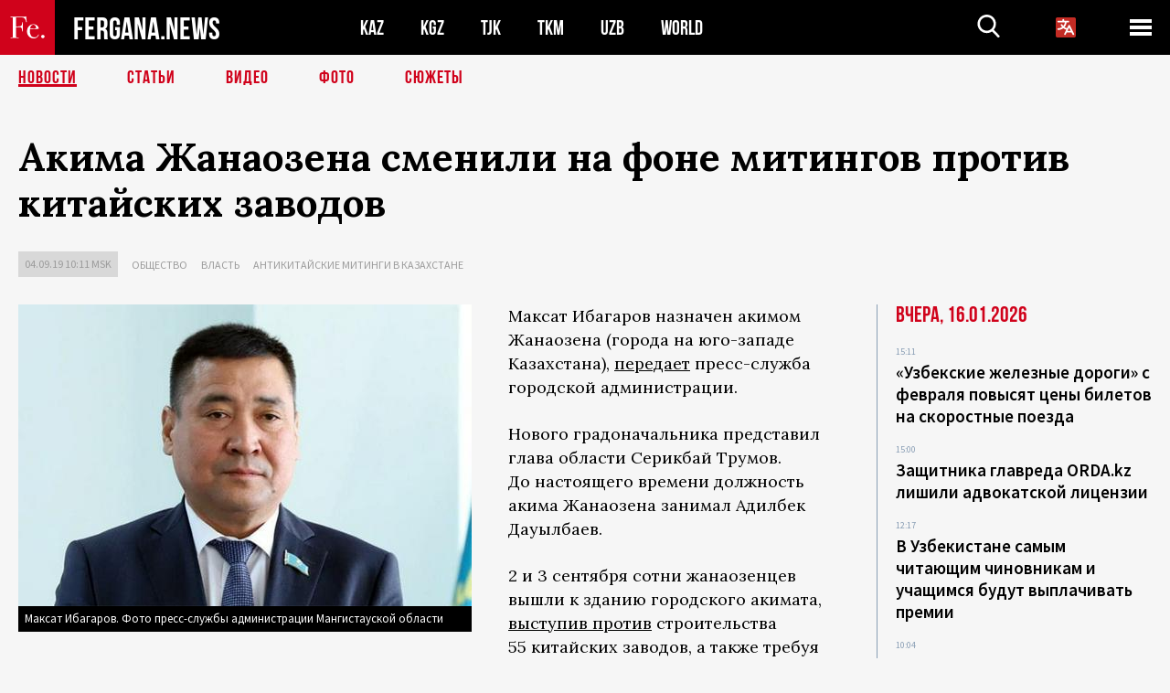

--- FILE ---
content_type: text/html; charset=utf-8
request_url: https://www.google.com/recaptcha/api2/aframe
body_size: 265
content:
<!DOCTYPE HTML><html><head><meta http-equiv="content-type" content="text/html; charset=UTF-8"></head><body><script nonce="XbyqFGsNNuHYf8C6aJtctg">/** Anti-fraud and anti-abuse applications only. See google.com/recaptcha */ try{var clients={'sodar':'https://pagead2.googlesyndication.com/pagead/sodar?'};window.addEventListener("message",function(a){try{if(a.source===window.parent){var b=JSON.parse(a.data);var c=clients[b['id']];if(c){var d=document.createElement('img');d.src=c+b['params']+'&rc='+(localStorage.getItem("rc::a")?sessionStorage.getItem("rc::b"):"");window.document.body.appendChild(d);sessionStorage.setItem("rc::e",parseInt(sessionStorage.getItem("rc::e")||0)+1);localStorage.setItem("rc::h",'1768679693616');}}}catch(b){}});window.parent.postMessage("_grecaptcha_ready", "*");}catch(b){}</script></body></html>